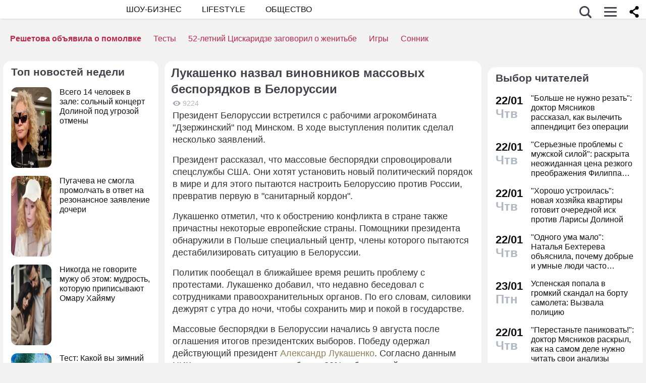

--- FILE ---
content_type: application/javascript; charset=utf-8
request_url: https://fundingchoicesmessages.google.com/f/AGSKWxUaohHeXHXhmFP-8UzYS0nzb1HaZ-pfprENFuIspSZn57ElJF-E-Si1vQai7WKzl9dxha4SWaHrs9ie2BDg_vfoGz9JDHoROr2yrIeWzjhpjhewFE9OXYg0jYKBGgLjCZGuDnsPqPAlWy9-q2VREQUqMhxXjm3wZVeJCeltZqqaUTKChKUwq-89y8DG/_/adsremote./mmsAds./oasadconnector./pageear_/ads9.
body_size: -1290
content:
window['d85ecac5-b52f-4eb5-b7bd-7bbedf302d06'] = true;